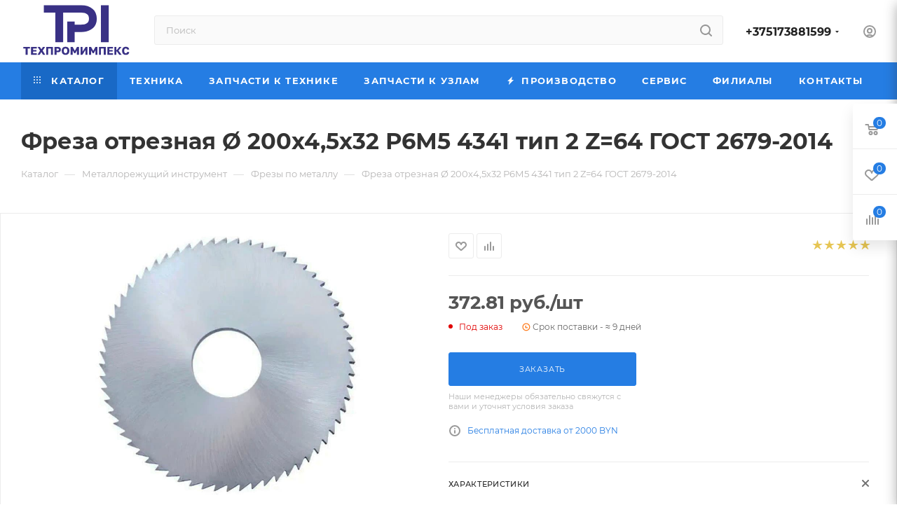

--- FILE ---
content_type: image/svg+xml
request_url: https://www.tpi.by/upload/CMax/6f8/xiojekpa2lsyapcaugjdxogjoek3r0wh.svg
body_size: 7974
content:
<?xml version="1.0" encoding="UTF-8"?>
<!-- Generated by Pixelmator Pro 3.5.10 -->
<svg width="202" height="105" viewBox="0 0 202 105" xmlns="http://www.w3.org/2000/svg">
    <g id="g1">
        <path id="path1" fill="#393185" stroke="none" d="M 145.505997 78.571999 L 159.774994 78.571999 L 159.774994 11 L 145.505005 11 Z M 109.720001 11 L 41.532001 11 L 41.532001 24.417 L 62.48 24.417 L 62.48 78.571999 L 76.748001 78.571999 L 76.748001 24.417 L 109.549004 24.417 C 119.128998 24.417 123.787003 28.014999 123.787003 35.418999 C 123.787003 42.607002 118.997002 46.251999 109.549004 46.251999 L 97.695 46.251999 L 97.695 40.802002 L 84.165001 40.802002 L 84.165001 78.571999 L 97.695 78.571999 L 97.695 59.754002 L 109.719002 59.754002 C 127.198997 59.754002 138.056 50.429001 138.056 35.418999 C 138.056 20.357002 127.197998 11 109.719002 11 Z"/>
        <g id="g2">
            <path id="path2" fill="#393185" stroke="none" d="M 8.372 90.089996 L 4 90.089996 L 4 87.080002 L 16.406 87.080002 L 16.406 90.089996 L 12.034 90.089996 L 12.034 101.317001 L 8.372 101.317001 Z M 18.236 87.080002 L 28.608 87.080002 L 28.608 89.887001 L 21.896999 89.887001 L 21.896999 92.674004 L 27.997999 92.674004 L 27.997999 95.318001 L 21.896999 95.318001 L 21.896999 98.510002 L 28.608 98.510002 L 28.608 101.317001 L 18.236 101.317001 Z M 34.668999 93.893997 L 30.235001 87.080002 L 34.281998 87.080002 L 37.068001 91.391998 L 39.896 87.080002 L 43.861 87.080002 L 39.448002 93.852997 L 44.064999 101.317001 L 39.977001 101.317001 L 37.007 96.334 L 34.039001 101.317001 L 30.032 101.317001 Z M 45.792999 87.080002 L 58.199001 87.080002 L 58.199001 101.317001 L 54.539001 101.317001 L 54.539001 90.089996 L 49.453999 90.089996 L 49.453999 101.316002 L 45.792999 101.316002 Z M 66.434998 93.791 C 67.371002 93.791 68.028999 93.637001 68.407997 93.323997 C 68.788002 93.013 68.977997 92.552002 68.977997 91.941002 C 68.977997 91.331001 68.788002 90.871002 68.407997 90.557999 C 68.028 90.247002 67.371002 90.089996 66.434998 90.089996 L 64.706001 90.089996 L 64.706001 93.791 L 66.436005 93.791 Z M 61.046001 87.081001 L 66.843002 87.081001 C 68.821999 87.081001 70.282997 87.511002 71.224998 88.372002 C 72.167999 89.233002 72.638 90.421997 72.638 91.942001 C 72.638 93.459 72.167999 94.649002 71.224998 95.510002 C 70.282997 96.371002 68.821999 96.802002 66.843002 96.802002 L 64.706001 96.802002 L 64.706001 101.316002 L 61.046001 101.316002 L 61.046001 87.080002 Z M 81.078003 98.529999 C 81.484001 98.529999 81.877998 98.467003 82.258003 98.337997 C 82.637001 98.208 82.969002 97.985001 83.253998 97.666 C 83.539001 97.348 83.768997 96.917 83.945999 96.375 C 84.121002 95.832001 84.209999 95.140999 84.209999 94.300003 L 84.209999 93.893997 C 84.209999 93.107002 84.121002 92.453003 83.945999 91.931 C 83.768997 91.410004 83.539001 90.995003 83.253998 90.691002 C 82.982933 90.394897 82.639793 90.174057 82.258003 90.050003 C 81.876656 89.927681 81.478485 89.865929 81.078003 89.866997 C 80.670998 89.866997 80.278 89.927002 79.898003 90.050003 C 79.517998 90.171997 79.185997 90.385002 78.901001 90.690002 C 78.616997 90.995003 78.387001 91.410004 78.210999 91.931 C 78.033997 92.453003 77.945999 93.107002 77.945999 93.893997 L 77.945999 94.300003 C 77.945999 95.139999 78.033997 95.832001 78.210999 96.375 C 78.387001 96.917 78.616997 97.348 78.901001 97.665001 C 79.185997 97.985001 79.518997 98.208 79.898003 98.337997 C 80.278 98.467003 80.670998 98.530998 81.078003 98.530998 Z M 81.078003 101.580002 C 80.174194 101.585365 79.275177 101.448349 78.414001 101.174004 C 77.591133 100.913429 76.837029 100.47197 76.207001 99.882004 C 75.577003 99.292999 75.078003 98.540001 74.712997 97.625 C 74.346001 96.709999 74.163002 95.601997 74.163002 94.300003 L 74.163002 93.893997 C 74.163002 92.646004 74.346001 91.573997 74.712997 90.681 C 75.078003 89.785004 75.575996 89.053001 76.207001 88.484001 C 76.836998 87.914001 77.572998 87.494003 78.414001 87.223999 C 79.275116 86.949165 80.174103 86.811485 81.078003 86.816002 C 82.013 86.816002 82.901001 86.952003 83.741997 87.223 C 84.582001 87.494003 85.318001 87.915001 85.948997 88.483002 C 86.579002 89.053001 87.077003 89.785004 87.444 90.681 C 87.808998 91.574997 87.991997 92.646004 87.991997 93.893997 L 87.991997 94.300003 C 87.991997 95.601997 87.808998 96.709999 87.444 97.625 C 87.077003 98.540001 86.579002 99.292999 85.948997 99.882004 C 85.318825 100.471779 84.564766 100.913216 83.741997 101.174004 C 82.880867 101.448662 81.981857 101.586006 81.078003 101.581001 Z M 90.331001 87.080002 L 94.072998 87.080002 L 98.017998 94.300003 L 101.922997 87.080002 L 105.584 87.080002 L 105.584 101.317001 L 101.922997 101.317001 L 101.922997 93.162003 L 98.973999 98.571999 L 96.940002 98.571999 L 93.990997 93.162003 L 93.990997 101.317001 L 90.331001 101.317001 Z M 108.431 87.080002 L 112.092003 87.080002 L 112.092003 95.623001 L 117.683998 87.081001 L 121.040001 87.081001 L 121.040001 101.317001 L 117.378998 101.317001 L 117.378998 92.775002 L 111.787003 101.317001 L 108.431 101.317001 Z M 123.888 87.080002 L 127.629997 87.080002 L 131.574997 94.300003 L 135.479996 87.080002 L 139.141006 87.080002 L 139.141006 101.317001 L 135.479996 101.317001 L 135.479996 93.162003 L 132.531006 98.571999 L 130.497009 98.571999 L 127.547997 93.162003 L 127.547997 101.317001 L 123.888 101.317001 Z M 141.987 87.080002 L 154.393005 87.080002 L 154.393005 101.317001 L 150.733002 101.317001 L 150.733002 90.089996 L 145.647003 90.089996 L 145.647003 101.316002 L 141.987 101.316002 Z M 157.240005 87.080002 L 167.612 87.080002 L 167.612 89.887001 L 160.901001 89.887001 L 160.901001 92.674004 L 167.001999 92.674004 L 167.001999 95.318001 L 160.901001 95.318001 L 160.901001 98.510002 L 167.612 98.510002 L 167.612 101.317001 L 157.240005 101.317001 Z M 169.951996 87.080002 L 173.612 87.080002 L 173.612 92.713997 L 174.628998 92.713997 L 178.981003 87.081001 L 182.966995 87.081001 L 177.477005 93.738998 L 183.171005 101.317001 L 178.899994 101.317001 L 174.628998 95.296997 L 173.612 95.296997 L 173.612 101.317001 L 169.951996 101.317001 Z M 190.796997 101.581001 C 189.820999 101.581001 188.925995 101.448997 188.113007 101.183998 C 187.325272 100.936073 186.60968 100.500206 186.028 99.914001 C 185.451996 99.331001 185.001007 98.578003 184.675003 97.655998 C 184.350006 96.735001 184.186996 95.609001 184.186996 94.279999 L 184.186996 93.893997 C 184.186996 92.646004 184.356995 91.573997 184.695999 90.681 C 185.035004 89.785004 185.503006 89.053001 186.098999 88.484001 C 186.698685 87.913284 187.417679 87.482918 188.203995 87.223999 C 189.040314 86.94754 189.916199 86.809723 190.796997 86.816002 C 191.623993 86.816002 192.399994 86.911003 193.126007 87.100998 C 193.850998 87.291 194.488007 87.588997 195.037003 87.996002 C 195.587006 88.402 196.033997 88.931 196.380005 89.582001 C 196.725006 90.232002 196.932007 91.025002 197 91.961998 L 193.216995 91.961998 C 193.163269 91.62368 193.053055 91.296799 192.891006 90.995003 C 192.623734 90.497475 192.165054 90.130531 191.621002 89.978996 C 191.352829 89.903732 191.075531 89.866043 190.796997 89.866997 C 190.389999 89.866997 190.014008 89.938004 189.667999 90.080002 C 189.314468 90.228745 189.005936 90.467293 188.772995 90.772003 C 188.522995 91.091003 188.326004 91.507004 188.182999 92.022003 C 188.042007 92.537003 187.970001 93.162003 187.970001 93.893997 L 187.970001 94.320999 C 187.970001 95.107002 188.048004 95.767998 188.203995 96.304001 C 188.360001 96.838997 188.567001 97.274002 188.824005 97.605003 C 189.080994 97.936996 189.380005 98.175003 189.718994 98.317001 C 190.059006 98.459 190.417007 98.530998 190.796997 98.530998 C 191.488998 98.530998 192.041 98.364998 192.453995 98.031998 C 192.867996 97.699997 193.121994 97.167999 193.216995 96.435997 L 197 96.435997 C 196.945999 97.385002 196.751999 98.184998 196.419998 98.835999 C 196.109543 99.460854 195.656738 100.004097 195.098007 100.421997 C 194.522644 100.841171 193.869629 101.14167 193.177002 101.306 C 192.397888 101.494598 191.598587 101.58696 190.796997 101.581001 Z"/>
        </g>
    </g>
</svg>


--- FILE ---
content_type: text/plain
request_url: https://www.google-analytics.com/j/collect?v=1&_v=j102&a=1601487866&t=pageview&_s=1&dl=https%3A%2F%2Fwww.tpi.by%2Fcatalog%2Fmetalloobrabotka%2Ffrezy-po-metallu%2Ffreza-otreznaya-200x4-5x32-r6m5-4341-tip-2-z-64-gost-2679-2014%2F&ul=en-us%40posix&dt=%D0%9A%D1%83%D0%BF%D0%B8%D1%82%D1%8C%20%D0%A4%D1%80%D0%B5%D0%B7%D0%B0%20%D0%BE%D1%82%D1%80%D0%B5%D0%B7%D0%BD%D0%B0%D1%8F%20%C3%98%20200%D1%854%2C5%D1%8532%20%D0%A06%D0%9C5%204341%20%D1%82%D0%B8%D0%BF%202%20Z%3D64%20%D0%93%D0%9E%D0%A1%D0%A2%202679-2014%20%D0%B2%20%C2%AB%D0%A2%D0%95%D0%A5%D0%9F%D0%A0%D0%9E%D0%9C%D0%98%D0%9C%D0%9F%D0%95%D0%9A%D0%A1%C2%BB&sr=1280x720&vp=1280x720&_u=YEBAAEABAAAAACAAI~&jid=883895266&gjid=1865020425&cid=1012158601.1768833425&tid=UA-123363031-1&_gid=510524376.1768833425&_r=1&_slc=1&gtm=45He61e1h1n815Z46X4Bv812913175za200zd812913175&gcd=13l3l3l3l1l1&dma=0&tag_exp=103116026~103200004~104527906~104528500~104684208~104684211~105391253~115938465~115938468~117041588&z=1221045314
body_size: -448
content:
2,cG-J3CPN3FW5X